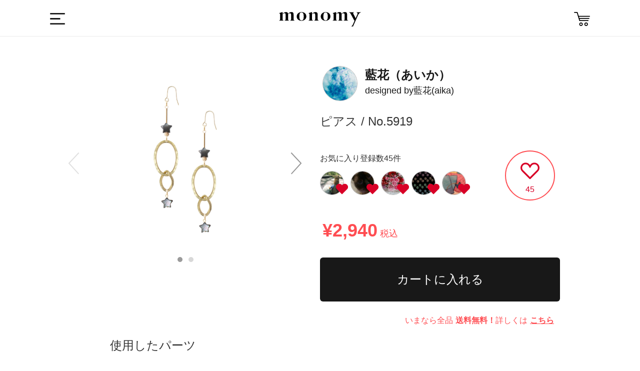

--- FILE ---
content_type: text/html; charset=utf-8
request_url: https://monomy.co/shop/items/4235148
body_size: 8411
content:
<!DOCTYPE html><html class="macintosh" lang="ja"><head><meta content="width=device-width,initial-scale=1.0,user-scalable=no" name="viewport" /><meta content="text/html; charset=UTF-8" http-equiv="Content-Type" /><title>藍花(aika) / No. 5919 | monomy the SHOP</title>
<meta name="description" content="monomy the SHOPは、スマホ用アプリ「monomy」で製作されたオリジナルアクセサリーのギャラリー&amp;オンラインショップです。">
<meta name="keywords" content="サービス, monomy, モノミー, アプリ, ec, ハンドメイド, アクセサリー, モノづくり">
<meta property="og:url" content="https://monomy.co/shop/items/4235148">
<meta property="og:description" content="monomy the SHOPは、スマホ用アプリ「monomy」で製作されたオリジナルアクセサリーのギャラリー&amp;オンラインショップです。">
<meta property="og:site_name" content="monomy the SHOP">
<meta property="og:type" content="article">
<meta property="og:image" content="https://d21p3uw9d97ep6.cloudfront.net/samples/images/004/235/148/large/dd248279fd5df86b45d89c7309b28060eeadbd89.png?1701082184">
<meta name="twitter:card" content="app">
<meta name="twitter:app:name:iphone" content="monomy">
<meta name="twitter:app:name:ipad" content="monomy">
<meta name="twitter:app:id:iphone" content="1002859550">
<meta name="twitter:app:id:ipad" content="1002859550">
<meta name="twitter:app:url:iphone" content="monomy://accessory/show/?id=4235148">
<meta name="twitter:app:url:ipad" content="monomy://accessory/show/?id=4235148">
<meta name="twitter:site" content="@monomy_">
<meta name="twitter:title" content="monomy the SHOP">
<meta name="twitter:description" content="monomy the SHOPは、スマホ用アプリ「monomy」で製作されたオリジナルアクセサリーのギャラリー&amp;オンラインショップです。">
<meta name="twitter:image" content="https://d21p3uw9d97ep6.cloudfront.net/samples/images/004/235/148/large/dd248279fd5df86b45d89c7309b28060eeadbd89.png?1701082184">
<meta property="al:ios:url" content="monomy://accessory/show/?id=4235148">
<meta property="al:ios:app_store_id" content="1002859550">
<meta property="al:ios:app_name" content="monomy">
<meta name="apple-itunes-app" content="app-id=1002859550, app-argument=monomy://accessory/show/?id=4235148">
<meta name="image" content="https://d21p3uw9d97ep6.cloudfront.net/samples/images/004/235/148/large/dd248279fd5df86b45d89c7309b28060eeadbd89.png?1701082184"><meta name="csrf-param" content="authenticity_token" />
<meta name="csrf-token" content="T8u1UPpwUHeXyBa9FHz44qRcm0Qi8hdUStOlaLdqBVbd1XdFEwieiJn0EwGnS1kgbQ88RmiR0PSqGF5GNFMgsg==" /><link rel="shortcut icon" type="image/x-icon" href="/assets/favicon-9dc79580276842a045398234a38fc4e3be4fe68f91c427edb2b55969ff09ae13.ico" /><link rel="stylesheet" media="all" href="/assets/ec-c67d458645fed36ac9a9c0bd978bcf4f4b0c71ca6fdc5f5330c941d5507ec33c.css" /><script src="/assets/ec-a66d1c166b055b632389a257cd13645c59024d76900305952d44607c1b560ad2.js"></script><script>
    var dataLayer = dataLayer || [];
    dataLayer.push({
        'uid': null,
        'type': null,
        'gender': null,
        'age': null
    });
</script></head><body class="drawer drawer--left items show items-show" data-action="show" data-controller="Items"><!-- Google Tag Manager -->
<noscript><iframe src="//www.googletagmanager.com/ns.html?id=GTM-5M8BMH"
height="0" width="0" style="display:none;visibility:hidden"></iframe></noscript>
<script>(function(w,d,s,l,i){w[l]=w[l]||[];w[l].push({'gtm.start':
new Date().getTime(),event:'gtm.js'});var f=d.getElementsByTagName(s)[0],
j=d.createElement(s),dl=l!='dataLayer'?'&l='+l:'';j.async=true;j.src=
'//www.googletagmanager.com/gtm.js?id='+i+dl;f.parentNode.insertBefore(j,f);
})(window,document,'script','dataLayer','GTM-5M8BMH');</script>
<!-- End Google Tag Manager -->
<div class="header"><div class="header_main wrapper Grid Grid--center"><div class="dropdown"><label class="btn-dropdown" for="dropdown-1"><i class="i-humb"></i></label><input class="drawer-toggle drawer-hamburger" type="checkbox" id="dropdown-1" aria-hidden="true" style="display: none;"><label class="dropdown-overlay" for="dropdown-1"></label></div><div class="header_logo"><a class="m-logo" href="/shop"><i class="i-logo"></i></a></div><div class="header_list"><!--<div class="header_item"><div id="search-menu-button" class="header_item header_item_search"><i class="i-search"></i></div></div>--><a href="/shop/carts"><div class="header_item header_item_cart"><i class="i-cart"></i></div></a></div></div></div><div class="container"><div class="content"><div class="wrapper"></div><div class="l-main"><div class="page-detail"><div class="wrapper Grid mid-Grid--full"><div class="detail_items Grid-cell Grid sample-detail"><div class="detail_item-photoL Grid-cell"><div class="l-camp m24 sm-m32"><div class="sample-image-carousel"><div class="slick-arrow-next"><i class="i-arrow-right"></i></div><div class="slick-arrow-prev"><i class="i-arrow-left"></i></div><div class="sample-images-slide"><div class="sample-image-table"><div class="sample-image-cell"><img src="https://d21p3uw9d97ep6.cloudfront.net/samples/images/004/235/148/large/dd248279fd5df86b45d89c7309b28060eeadbd89.png?1701082184" /></div></div><div class="sample-image-table"><div class="sample-image-cell"><img src="https://d21p3uw9d97ep6.cloudfront.net/sample_images/images/003/575/350/large/9184f3ac12f8606b8389ce30b1c2b244e8bece31.jpg?1701082187" /></div></div></div></div></div></div></div><div class="detail_info items"><div class="Grid-cell sample-brand"><div class="user cf"><div class="user_icon_wrap"><a href="/shop/brands/223979"><img class="user_icon" src="https://d21p3uw9d97ep6.cloudfront.net/users/profile_icons/000/223/979/medium/cc4aa44904bfe160086b46fccc9974e4ba44469f.jpg?1617245931" /></a></div><div class="sample-designer-info"><a href="/shop/brands/223979"><div class="header-brand-name"><span>藍花（あいか）</span></div><div class="header-user-name"><span class="designed-by">designed by</span>藍花(aika)</div></a></a></div></div></div><div class="Grid-cell sample-name-wrapper"><span class="sample-name">ピアス / No.5919</span></div><div class="Grid mid-Grid--full sample-like"><div class="like-user-list"><h4>お気に入り登録数45件</h4><ul><li><a href="/shop/brands/96122"><div class="user_icon_wrap"><img class="user_icon" src="https://d21p3uw9d97ep6.cloudfront.net/users/profile_icons/000/096/122/thumb/1701627b03b5fa075530ace68728ab2840b847b8.png?1559565065" /><i class="i-heart"></i></div></a></li><li><a href="/shop/brands/172623"><div class="user_icon_wrap"><img class="user_icon" src="https://d21p3uw9d97ep6.cloudfront.net/users/profile_icons/000/172/623/thumb/eab0d8a85a488f745e69273618d2f5c2885b72bc.jpg?1592953857" /><i class="i-heart"></i></div></a></li><li><a href="/shop/brands/253108"><div class="user_icon_wrap"><img class="user_icon" src="https://d21p3uw9d97ep6.cloudfront.net/users/profile_icons/000/253/108/thumb/1f644b9da12e378f202418583df4c6f2c8c95631.jpg?1697867768" /><i class="i-heart"></i></div></a></li><li><a href="/shop/brands/253579"><div class="user_icon_wrap"><img class="user_icon" src="https://d21p3uw9d97ep6.cloudfront.net/users/profile_icons/000/253/579/thumb/e18335bc26dd3b0329cafcaa160a586fea7245f2.jpg?1698475659" /><i class="i-heart"></i></div></a></li><li><a href="/shop/brands/34358"><div class="user_icon_wrap"><img class="user_icon" src="https://d21p3uw9d97ep6.cloudfront.net/users/profile_icons/000/034/358/thumb/2d3b81534499fcd627410d8fd449037d2060fb34.png?1492154784" /><i class="i-heart"></i></div></a></li></ul></div><div class="like-container"><a href="javascript:void(0);" class="like-button item_like_box" data-sample-id="4235148" style="display: none;"><i class="i-heart"></i></a><a href="javascript:void(0);" class="unlike-button item_like_box" data-sample-id="4235148" style="display: block;"><i class="i-heart-off"></i></a><span class="item_like_box__like_count">45</span></div></div><div class="Grid-cell sample-name-wrapper"><span class="price off">¥2,940<span class="tax">税込</span></span></div><div class="wrapper Grid mid-Grid--full sample-purchase"><div class="btn-wrapper"><form action="/shop/items" accept-charset="UTF-8" method="post"><input name="utf8" type="hidden" value="&#x2713;" /><input type="hidden" name="authenticity_token" value="3+ED5WZcgwPcrNdz6TJRJmIq/bnIqvxwPbyGkG++9eoSVVI7vjrRmjmq7kFVjz3p5k2e8/enqU9X1o0bUIp2aQ==" /><input type="hidden" name="id" id="id" value="4235148" /><input type="hidden" name="quantity" id="quantity" value="1" /><input type="submit" name="commit" value="カートに入れる" data-disable-with="送信中..." class="purchase-button btn-dark" /></form></div><p class="warn">いまなら全品<span class="emphasis">送料無料！</span>詳しくは<a class="link" href="http://www.monomy.co/app_contents/campaign/camp-freeshipping/index.html">こちら</a></p></div></div><div class="wrapper Grid mid-Grid--full sample-parts"><h4>使用したパーツ</h4><div class="parts-list-slide-wrapper"><ul class="parts-list-slide"><li><div class="parts-image-table parts-image-wrapper"><div class="parts-image-cell"><img class="parts-image" src="https://d21p3uw9d97ep6.cloudfront.net/parts/images/000/002/485/medium/23ced30c4dccd6755965eeeba8def46604a2f736.png?1510220325" /></div></div><div><span class="count">x2</span></div><div><span class="price"><i class="i-yen"></i>¥180</span></div></li><li><div class="parts-image-table parts-image-wrapper"><div class="parts-image-cell"><img class="parts-image" src="https://d21p3uw9d97ep6.cloudfront.net/parts/images/000/002/559/medium/b0787a21840eac450e3fafb897b251aef48c6d2f.png?1514170878" /></div></div><div><span class="count">x2</span></div><div><span class="price"><i class="i-yen"></i>¥660</span></div></li><li><div class="parts-image-table parts-image-wrapper"><div class="parts-image-cell"><img class="parts-image" src="https://d21p3uw9d97ep6.cloudfront.net/parts/images/000/002/363/medium/f2a1769fa8ce19ca728636aaf632f758eb4a6277.png?1505446810" /></div></div><div><span class="count">x2</span></div><div><span class="price"><i class="i-yen"></i>¥1,340</span></div></li><li><div class="parts-image-table parts-image-wrapper"><div class="parts-image-cell"><img class="parts-image" src="https://d21p3uw9d97ep6.cloudfront.net/parts/images/000/002/346/medium/af362f490404f8b88177200bfc6249bd633ef667.png?1504498844" /></div></div><div><span class="count">x2</span></div><div><span class="price"><i class="i-yen"></i>¥760</span></div></li></ul></div></div><div class="wrapper Grid mid-Grid--full sample-info"><h4>アイテム詳細</h4><ul class="sample-info-wrapper"><li class="table"><div class="t-cell title">生産元</div><div class="t-cell">株式会社FUN UP</div></li><li class="table"><div class="t-cell title">発送目安</div><div class="t-cell">決済が完了した日から1〜3週間を目安に発送します。 ご注文内容によっては延期する場合がございます。 その際はこちらからご連絡をさせて頂きます。</div></li><li class="table"><div class="t-cell title">この商品のキーワード</div><div class="t-cell item-keywords"><a href="/shop/items?part_tag=pierce">ピアス</a><a href="/shop/items?part_tag=gold">金</a><a href="/shop/items?part_tag=star">星</a><a href="/shop/items?part_tag=black">黒</a><a href="/shop/items?part_tag=shellfish">シェル</a><a href="/shop/items?part_tag=metalparts">メタルパーツ</a><a href="/shop/items?part_tag=stick">棒</a><a href="/shop/items?part_tag=middleparts">中間パーツ</a><a href="/shop/items?part_tag=brass">真鍮</a><a href="/shop/items?part_tag=deformation">変形</a><a href="/shop/items?part_tag=black">黒その他</a><a href="/shop/items?part_tag=other">その他</a><a href="/shop/items?part_tag=gold">ゴールド</a><a href="/shop/items?part_tag=gloss">ツヤ</a></div></li></ul></div><div id="share-buttons" class="wrapper Grid mid-Grid--full sample-share"><h4>Share</h4><div class="share-button-wrapper"><a href="https://twitter.com/share?text=%E8%97%8D%E8%8A%B1%28aika%29+%2F+No.+5919+monomy+the+SHOP%E3%81%AF%E3%80%81%E3%82%B9%E3%83%9E%E3%83%9B%E7%94%A8%E3%82%A2%E3%83%97%E3%83%AA%E3%80%8Cmonomy%E3%80%8D%E3%81%A7%E8%A3%BD%E4%BD%9C%E3%81%95%E3%82%8C%E3%81%9F%E3%82%AA%E3%83%AA%E3%82%B8%E3%83%8A%E3%83%AB%E3%82%A2%E3%82%AF%E3%82%BB%E3%82%B5%E3%83%AA%E3%83%BC%E3%81%AE%E3%82%AE%E3%83%A3%E3%83%A9%E3%83%AA%E3%83%BC%26%E3%82%AA%E3%83%B3%E3%83%A9%E3%82%A4%E3%83%B3%E3%82%B7%E3%83%A7%E3%83%83%E3%83%97%E3%81%A7%E3%81%99%E3%80%82&amp;url=https%3A%2F%2Fmonomy.co%2Fshop%2Fitems%2F4235148"><i class="share-large-button i-share-twitter"></i></a><a href="https://www.facebook.com/sharer/sharer.php?u=https://monomy.co/shop/items/4235148"><i class="share-large-button i-share-facebook"></i></a></div></div></div><div class="Grid-cell recommend"><div class="sub_title">ピアスのおすすめアイテム</div><ul class="Grid Grid--top Grid--gutters Grid--1of3 sm-Grid--1of2 items"><li class="Grid-cell item"><div class="item-content"><a class="item_link" data-scheme="monomy://accessory/show/?id=4530436" href="/shop/items/4530436"><ul class="item_images"><li class="item_image js-item-image"><img onload="resizeItemImage(this)" src="https://d21p3uw9d97ep6.cloudfront.net/samples/images/004/530/436/large/3b0233b9f1a5ad50a4a1cd227f5ea46da15c67fa.png?1769338761" /></li></ul></a><div class="item_info_1 cf"><div class="prices"><i class="i-new"></i></div><span class="price">¥3,040</span></div><div class="item_info_2"><div class="user"><a data-scheme="monomy://user/show/?id=310376" href="/shop/brands/310376"><img class="user_icon" src="https://d21p3uw9d97ep6.cloudfront.net/users/profile_icons/000/310/376/thumb/777cb6cc18940ca95fb960444ff00ef732e72910.png?1769337783" /><span class="user_name">starry-m</span></a></div></div><ul class="item_state_list cf"><li class="item_state"><div class="like-container"><a href="javascript:void(0);" class="like-button item_like_box" data-sample-id="4530436" style="display: none;"><i class="i-heart"></i></a><a href="javascript:void(0);" class="unlike-button item_like_box" data-sample-id="4530436" style="display: block;"><i class="i-heart-off"></i></a><span class="item_like_box__like_count">21</span></div></li></ul></div></li><li class="Grid-cell item"><div class="item-content"><a class="item_link" data-scheme="monomy://accessory/show/?id=4530489" href="/shop/items/4530489"><ul class="item_images"><li class="item_image js-item-image"><img onload="resizeItemImage(this)" src="https://d21p3uw9d97ep6.cloudfront.net/samples/images/004/530/489/large/f5607f7766380890d0f4d8c3fc557f622c7f1279.png?1769344645" /></li></ul></a><div class="item_info_1 cf"><div class="prices"><i class="i-new"></i></div><span class="price">¥2,120</span></div><div class="item_info_2"><div class="user"><a data-scheme="monomy://user/show/?id=310375" href="/shop/brands/310375"><img class="user_icon" src="https://d21p3uw9d97ep6.cloudfront.net/users/profile_icons/000/310/375/thumb/a692240b0d6d2bb207b7b08a73c7038badacdb79.png?1769323815" /><span class="user_name">Fluffy Life</span></a></div></div><ul class="item_state_list cf"><li class="item_state"><div class="like-container"><a href="javascript:void(0);" class="like-button item_like_box" data-sample-id="4530489" style="display: none;"><i class="i-heart"></i></a><a href="javascript:void(0);" class="unlike-button item_like_box" data-sample-id="4530489" style="display: block;"><i class="i-heart-off"></i></a><span class="item_like_box__like_count">24</span></div></li></ul></div></li><li class="Grid-cell item"><div class="item-content"><a class="item_link" data-scheme="monomy://accessory/show/?id=4530513" href="/shop/items/4530513"><ul class="item_images"><li class="item_image js-item-image"><img onload="resizeItemImage(this)" src="https://d21p3uw9d97ep6.cloudfront.net/samples/images/004/530/513/large/abd07591cd47ae23b4f530282af94b10581552b8.png?1769348374" /></li></ul></a><div class="item_info_1 cf"><div class="prices"><i class="i-new"></i></div><span class="price">¥5,120</span></div><div class="item_info_2"><div class="user"><a data-scheme="monomy://user/show/?id=310333" href="/shop/brands/310333"><img class="user_icon" src="https://d21p3uw9d97ep6.cloudfront.net/users/profile_icons/000/310/333/thumb/24bfd900bb0bc6557cd4d8d95be49458be26ec70.jpg?1769227219" /><span class="user_name">Ramu111&#39;s Brand</span></a></div></div><ul class="item_state_list cf"><li class="item_state"><div class="like-container"><a href="javascript:void(0);" class="like-button item_like_box" data-sample-id="4530513" style="display: none;"><i class="i-heart"></i></a><a href="javascript:void(0);" class="unlike-button item_like_box" data-sample-id="4530513" style="display: block;"><i class="i-heart-off"></i></a><span class="item_like_box__like_count">21</span></div></li></ul></div></li><li class="Grid-cell item"><div class="item-content"><a class="item_link" data-scheme="monomy://accessory/show/?id=4530300" href="/shop/items/4530300"><ul class="item_images"><li class="item_image js-item-image"><img onload="resizeItemImage(this)" src="https://d21p3uw9d97ep6.cloudfront.net/samples/images/004/530/300/large/05295769271f2f1e6506e91e894835168ff1c9bc.png?1769319436" /></li></ul></a><div class="item_info_1 cf"><div class="prices"></div><span class="price">¥3,840</span></div><div class="item_info_2"><div class="user"><a data-scheme="monomy://user/show/?id=310336" href="/shop/brands/310336"><img class="user_icon" src="https://d21p3uw9d97ep6.cloudfront.net/users/profile_icons/000/310/336/thumb/b386796a3147acbe426dd307a799ef9d21347417.png?1769317817" /><span class="user_name">kasuteera</span></a></div></div><ul class="item_state_list cf"><li class="item_state"><div class="like-container"><a href="javascript:void(0);" class="like-button item_like_box" data-sample-id="4530300" style="display: none;"><i class="i-heart"></i></a><a href="javascript:void(0);" class="unlike-button item_like_box" data-sample-id="4530300" style="display: block;"><i class="i-heart-off"></i></a><span class="item_like_box__like_count">22</span></div></li></ul></div></li><li class="Grid-cell item"><div class="item-content"><a class="item_link" data-scheme="monomy://accessory/show/?id=4530443" href="/shop/items/4530443"><ul class="item_images"><li class="item_image js-item-image"><img onload="resizeItemImage(this)" src="https://d21p3uw9d97ep6.cloudfront.net/samples/images/004/530/443/large/edc5b290de5801261c7b050ed8863aa1f57a1a59.png?1769340514" /></li></ul></a><div class="item_info_1 cf"><div class="prices"><i class="i-new"></i></div><span class="price">¥3,040</span></div><div class="item_info_2"><div class="user"><a data-scheme="monomy://user/show/?id=310316" href="/shop/brands/310316"><img class="user_icon" src="https://d21p3uw9d97ep6.cloudfront.net/users/profile_icons/000/310/316/thumb/9201dc617ba1cdd4e3ec984d077cd377305c887b.png?1769058037" /><span class="user_name">anmi7</span></a></div></div><ul class="item_state_list cf"><li class="item_state"><div class="like-container"><a href="javascript:void(0);" class="like-button item_like_box" data-sample-id="4530443" style="display: none;"><i class="i-heart"></i></a><a href="javascript:void(0);" class="unlike-button item_like_box" data-sample-id="4530443" style="display: block;"><i class="i-heart-off"></i></a><span class="item_like_box__like_count">22</span></div></li></ul></div></li><li class="Grid-cell item"><div class="item-content"><a class="item_link" data-scheme="monomy://accessory/show/?id=4530522" href="/shop/items/4530522"><ul class="item_images"><li class="item_image js-item-image"><img onload="resizeItemImage(this)" src="https://d21p3uw9d97ep6.cloudfront.net/samples/images/004/530/522/large/5903039b050af826480396ba7128d56596124de6.png?1769350184" /></li></ul></a><div class="item_info_1 cf"><div class="prices"><i class="i-new"></i></div><span class="price">¥3,660</span></div><div class="item_info_2"><div class="user"><a data-scheme="monomy://user/show/?id=310291" href="/shop/brands/310291"><img class="user_icon" src="https://d21p3uw9d97ep6.cloudfront.net/users/profile_icons/000/310/291/thumb/5fbae3cbd2fb0c5baffd5652e2febe024f54e538.png?1769349750" /><span class="user_name">Pole pole miki</span></a></div></div><ul class="item_state_list cf"><li class="item_state"><div class="like-container"><a href="javascript:void(0);" class="like-button item_like_box" data-sample-id="4530522" style="display: none;"><i class="i-heart"></i></a><a href="javascript:void(0);" class="unlike-button item_like_box" data-sample-id="4530522" style="display: block;"><i class="i-heart-off"></i></a><span class="item_like_box__like_count">20</span></div></li></ul></div></li></ul></div><div class="btn_list cf"><a class="item_btn-more" href="/shop/items?part_tag=pierce">ピアスの一覧をみる</a><a class="item_btn-more" href="/shop/items">他のアクセサリーを探す</a></div></div><script>$(function () {
    var $timer = $("#timer");
    var remainSeconds =  0;
    setInterval(function () {
        if (remainSeconds > 0) {
            remainSeconds = remainSeconds - 1;
            var day = Math.floor(remainSeconds / (60 * 60 * 24));
            var hour = Math.floor(remainSeconds % (60 * 60 * 24) / (60 * 60));
            var minite = Math.floor(remainSeconds % (60 * 60) / 60);
            var second = remainSeconds % 60;

            $timer.html((day > 0 ? day + '日+' : '') + (hour >= 10 ? hour : '0' + hour) + ':' + (minite >= 10 ? minite : '0' + minite) + ':' + (second >= 10 ? second : '0' + second));
        }
    }, 1000);
});

$(function () {
    var feedInSpeed = 4000;

    $('.progress-bar').each(function () {
        var $elem = $(this);
        $elem.goalProgress({
            goalAmount: $elem.data('deal-num'),
            currentAmount: $elem.data('preorders-count'),
            speed: feedInSpeed
        });
    });

    setTimeout(function () {
        $('.jscBlink').fadeIn(200, function () {
            var $elem = $(this);
            $elem.fadeOut(200, function () {
                $elem.fadeIn(200);
            });
        });
    }, feedInSpeed);
});</script><div class="goto-pagetop"><img alt="TOP" class="js-goto-pagetop" src="/images/ec/common/goto-pagetop.png" /></div><footer class="footer"><div class="wrapper"><div class="footer_item Grid Grid--justify"><a class="m-logo Grid-cell"><img alt="Logo w 8bf0f546b02dbc557e8ea899856f4ed8d9091547ce54236658ba3e188fa363cd" src="/assets/ec/common/logo-w-8bf0f546b02dbc557e8ea899856f4ed8d9091547ce54236658ba3e188fa363cd.svg" /></a><div class="footer_sns Grid-cell"><a href="https://www.facebook.com/monomyapp" target="_blank"><img alt="I fb w 50290d178550b0d5ba08c80525b75c9d0c2f59b278707ceb99ea6a54dd131a27" src="/assets/ec/common/i-fb-w-50290d178550b0d5ba08c80525b75c9d0c2f59b278707ceb99ea6a54dd131a27.svg" /></a><a href="https://twitter.com/monomy_" target="_blank"><img alt="I tw w 31f98563e3509b63511112f18dc3d9806db48115d1e97f7ab8acadf5b4f2c24a" src="/assets/ec/common/i-tw-w-31f98563e3509b63511112f18dc3d9806db48115d1e97f7ab8acadf5b4f2c24a.svg" /></a><a href="https://www.instagram.com/monomy.jp" target="_blank"><img alt="I ig w 3769d8cd9454f2767ec4c6080cd3f523e85d81f9150e722d503cd94f02486ce1" src="/assets/ec/common/i-ig-w-3769d8cd9454f2767ec4c6080cd3f523e85d81f9150e722d503cd94f02486ce1.svg" /></a><a href="https://itunes.apple.com/jp/app/id1002859550" target="_blank" onclick="ga('send', 'event', 'ios_install_btn', 'click', 'shop-banner', {nonInteraction: true});"><img alt="I app b3adb5ca905130c1ffdc30a3b69e5fd37c5f198633ab0b821bef6455dd6ef852" class="app" src="/assets/ec/common/i-app-b3adb5ca905130c1ffdc30a3b69e5fd37c5f198633ab0b821bef6455dd6ef852.svg" /></a><a href="https://play.google.com/store/apps/details?id=jp.funup.monomy" target="_blank" onclick="ga('send', 'event', 'ios_install_btn', 'click', 'shop-banner', {nonInteraction: true});"><img alt="google-play" class="app" src="/assets/ec/common/i-google-play-4ccb830f4a526d883974cf68fc321f3ca124a9927cdbc551445e031ba6bb22e9.svg" /></a></div></div><div class="footer_links Grid Grid--justify"><ul class="Grid-cell"><li><a href="http://fun-up.jp/" target="_blank">運営会社</a></li><li><a href="http://fun-up.jp/#contact" target="_blank">お問い合わせ</a></li><li><a href="http://www.monomy.co/acceptable.html" target="_blank">利用規約</a></li><li><a href="http://www.monomy.co/privacy.html" target="_blank">プライバシーポリシー</a></li><li><a href="http://www.monomy.co/commercial.html" target="_blank">特定商取引法に基づく表示</a></li></ul><small class="Grid-cell">Copyright&copy; Fun Up Inc. All rights reserved.</small></div></div></footer></div></div><div class="sidebar"><nav class="drawer-nav" role="navigation"><div class="drawer-menu" style="transition-timing-function: cubic-bezier(0.1, 0.57, 0.1, 1); transition-duration: 0ms; transform: translate(0px, 0px) translateZ(0px);"><div class="side_item side_item-cat"><div class="sidebar_profile Grid-cell"><div class="user"><div class="user_icon_wrap"><a href="/users/sign_in" rel="nofollow"><i class="not-login-user-icon"></i><div class="brand-name-wrapper"><span class="user_name">ログイン</span></div></a></div></div></div><ul class="side-items"><li class="side_cat_item"><a class="side_cat_trigger" href="/shop"><i class="i-search"></i><p class="menu_name cf">アクセサリーを探す</p></a><div class="side_item side_item-cat side_item-list"><p class="side_item_ttl">カテゴリー</p><form class="js-category-form" action="/shop/items" accept-charset="UTF-8" method="get"><input name="utf8" type="hidden" value="&#x2713;" /><ul><li class="side_cat_item side_cat_item-all "><label><input data-search-form=".js-category-form" id="part_tag_all" name="part_tag" type="radio" value="all" /><span>全てのアイテム</span></label></li><li class="side_cat_item side_cat_item-pierce "><label><input data-search-form=".js-category-form" id="part_tag_pierce" name="part_tag" type="radio" value="pierce" /><span>ピアス</span></label></li><li class="side_cat_item side_cat_item-earrings "><label><input data-search-form=".js-category-form" id="part_tag_earrings" name="part_tag" type="radio" value="earrings" /><span>イヤリング</span></label></li><li class="side_cat_item side_cat_item-earcuff "><label><input data-search-form=".js-category-form" id="part_tag_earcuff" name="part_tag" type="radio" value="earcuff" /><span>イヤーカフ</span></label></li><li class="side_cat_item side_cat_item-neckless "><label><input data-search-form=".js-category-form" id="part_tag_neckless" name="part_tag" type="radio" value="neckless" /><span>ネックレス</span></label></li><li class="side_cat_item side_cat_item-bracelet "><label><input data-search-form=".js-category-form" id="part_tag_bracelet" name="part_tag" type="radio" value="bracelet" /><span>ブレスレット</span></label></li></ul></form></div></li><li class="side_cat_item"><a class="side_cat_trigger" href="/users/sign_in" rel="nofollow"><i class="i-sign-out"></i><p class="menu_name cf">ログインする</p></a></li><li class="side_cat_item"><a class="side_cat_trigger" href="/shop/carts"><i class="i-cart"></i><p class="menu_name cf">カート</p></a></li><li class="side_cat_item"><a class="side_cat_trigger" href="http://www.monomy.co/guide/02/" target="_blank"><i class="i-guide"></i><p class="menu_name cf">ガイド</p></a></li></ul></div></div></nav></div><!--Facebook Share-->
<div id="fb-root"></div>
<script>(function(d, s, id) {
	var js, fjs = d.getElementsByTagName(s)[0];
	if (d.getElementById(id)) return;
	js = d.createElement(s); js.id = id;
	js.src = "//connect.facebook.net/ja_JP/sdk.js#xfbml=1&version=v2.0";
	fjs.parentNode.insertBefore(js, fjs);
}(document, 'script', 'facebook-jssdk'));</script>

<!--Twitter Share-->
<script>
window.twttr=(function(d,s,id){var js,fjs=d.getElementsByTagName(s)[0],t=window.twttr||{};if(d.getElementById(id))return;js=d.createElement(s);js.id=id;js.src="https://platform.twitter.com/widgets.js";fjs.parentNode.insertBefore(js,fjs);t._e=[];t.ready=function(f){t._e.push(f);};return t;}(document,"script","twitter-wjs"));
</script>
</body></html><script src="/assets/iscroll.min-acea3ff84db6d886805fc94367789ad08d32b838ac53e0f7041fd67975f9b18c.js"></script><script src="/assets/drawer.min-023188c1f33b72531da414064bb49b9e2829fb57a940a0733070382b088bdb36.js"></script><script>(function() {
  $(function() {
    return $('.drawer').drawer();
  });

}).call(this);
</script>

--- FILE ---
content_type: image/svg+xml
request_url: https://monomy.co/assets/mobile-ec/common/i-yen-3b4ef8d6616c41b99a390b4fc68722f98e0442de158d98589a5c84d17cb6247a.svg
body_size: 636
content:
<svg id="SvgjsSvg1028" xmlns="http://www.w3.org/2000/svg" version="1.1" xmlns:xlink="http://www.w3.org/1999/xlink" xmlns:svgjs="http://svgjs.com/svgjs" width="32" height="32" viewBox="0 0 32 32"><title>yen</title><desc>Created with Avocode.</desc><defs id="SvgjsDefs1029"></defs><path id="SvgjsPath1030" d="M25.44 15.72L25.44 15.92L27.11 15.92C27.27 15.92 27.41 16.05 27.41 16.21L27.41 17.96C27.41 18.12 27.27 18.25 27.11 18.25L25.439999999999998 18.25L25.439999999999998 19.06L27.11 19.06C27.27 19.06 27.41 19.189999999999998 27.41 19.349999999999998L27.41 21.11C27.41 21.27 27.27 21.4 27.11 21.4L25.439999999999998 21.4L25.439999999999998 23.979999999999997C25.439999999999998 24.15 25.31 24.279999999999998 25.15 24.279999999999998L22.919999999999998 24.279999999999998C22.749999999999996 24.279999999999998 22.619999999999997 24.15 22.619999999999997 23.979999999999997L22.619999999999997 21.4L20.889999999999997 21.4C20.729999999999997 21.4 20.599999999999998 21.27 20.599999999999998 21.11L20.599999999999998 19.349999999999998C20.599999999999998 19.189999999999998 20.729999999999997 19.06 20.889999999999997 19.06L22.619999999999997 19.06L22.619999999999997 18.25L20.889999999999997 18.25C20.729999999999997 18.25 20.599999999999998 18.12 20.599999999999998 17.96L20.599999999999998 16.21C20.599999999999998 16.05 20.729999999999997 15.920000000000002 20.889999999999997 15.920000000000002L22.619999999999997 15.920000000000002L22.619999999999997 15.720000000000002L18.099999999999998 8.900000000000002C18.06 8.830000000000002 18.04 8.760000000000002 18.06 8.680000000000001C18.07 8.600000000000001 18.119999999999997 8.540000000000001 18.18 8.490000000000002L20.05 7.260000000000002C20.18 7.170000000000002 20.36 7.210000000000002 20.45 7.340000000000002L24.02 12.73L27.54 7.3500000000000005C27.59 7.28 27.65 7.24 27.73 7.220000000000001C27.8 7.210000000000001 27.88 7.220000000000001 27.95 7.260000000000001L29.82 8.49C29.95 8.57 29.990000000000002 8.76 29.9 8.89ZM8 16C8 24.82 15.18 32 24 32C32.82 32 40 24.82 40 16C40 7.18 32.82 0 24 0C15.18 0 8 7.18 8 16Z " fill="#8c8c8c" fill-opacity="1" transform="matrix(1,0,0,1,-8,0)"></path></svg>

--- FILE ---
content_type: application/javascript
request_url: https://monomy.co/assets/drawer.min-023188c1f33b72531da414064bb49b9e2829fb57a940a0733070382b088bdb36.js
body_size: 937
content:
/*!
 * jquery-drawer v3.1.0
 * Flexible drawer menu using jQuery, iScroll and CSS.
 * http://git.blivesta.com/drawer
 * License : MIT
 * Author : blivesta <design@blivesta.com> (http://blivesta.com/)
 */
!function(e){"use strict";"function"==typeof define&&define.amd?define(["jquery"],e):"object"==typeof exports?module.exports=e(require("jquery")):e(jQuery)}(function(e){"use strict";var t="drawer",n="undefined"!=typeof document.ontouchstart,s={init:function(n){return n=e.extend({iscroll:{mouseWheel:!0,preventDefault:!1},showOverlay:!0},n),s.settings={state:!1,"class":{nav:"drawer-nav",toggle:"drawer-toggle",overlay:"drawer-overlay",open:"drawer-open",close:"drawer-close",dropdown:"drawer-dropdown"},events:{opened:"drawer.opened",closed:"drawer.closed"},dropdownEvents:{opened:"shown.bs.dropdown",closed:"hidden.bs.dropdown"}},this.each(function(){var o=this,r=e(this);if(!r.data(t)){n=e.extend({},n),r.data(t,{options:n});var a=new IScroll("."+s.settings["class"].nav,n.iscroll);n.showOverlay&&s.addOverlay.call(o),e("."+s.settings["class"].toggle).on("click."+t,function(){return s.toggle.call(o),a.refresh()}),e(window).resize(function(){return s.close.call(o),a.refresh()}),e("."+s.settings["class"].dropdown).on(s.settings.dropdownEvents.opened+" "+s.settings.dropdownEvents.closed,function(){return a.refresh()})}})},addOverlay:function(){var t=e(this),n=e("<div>").addClass(s.settings["class"].overlay+" "+s.settings["class"].toggle);return t.append(n)},toggle:function(){var e=this;return s.settings.state?s.close.call(e):s.open.call(e)},open:function(){var o=e(this);return o.data(t).options,n&&o.on("touchmove."+t,function(e){e.preventDefault()}),o.removeClass(s.settings["class"].close).addClass(s.settings["class"].open).css({overflow:"hidden"}).drawerCallback(function(){s.settings.state=!0,o.trigger(s.settings.events.opened)})},close:function(){var o=e(this);return o.data(t).options,n&&o.off("touchmove."+t),o.removeClass(s.settings["class"].open).addClass(s.settings["class"].close).css({overflow:"auto"}).drawerCallback(function(){s.settings.state=!1,o.trigger(s.settings.events.closed)})},destroy:function(){return this.each(function(){var n=e(this);e(window).off("."+t),n.removeData(t)})}};e.fn.drawerCallback=function(t){var n="transitionend webkitTransitionEnd";return this.each(function(){var s=e(this);s.on(n,function(){return s.off(n),t.call(this)})})},e.fn.drawer=function(n){return s[n]?s[n].apply(this,Array.prototype.slice.call(arguments,1)):"object"!=typeof n&&n?void e.error("Method "+n+" does not exist on jQuery."+t):s.init.apply(this,arguments)}});